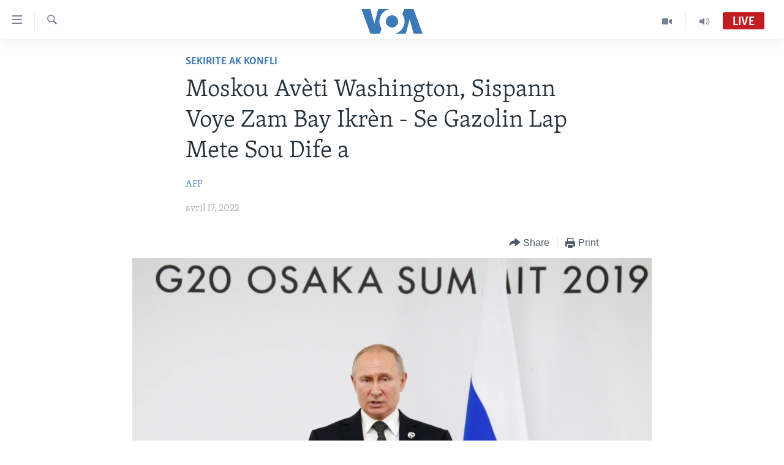

--- FILE ---
content_type: text/html; charset=utf-8
request_url: https://www.voanouvel.com/a/6533128.html
body_size: 9211
content:

<!DOCTYPE html>
<html lang="ht" dir="ltr" class="no-js">
<head>
<link href="/Content/responsive/VOA/cpe/VOA-cpe.css?&amp;av=0.0.0.0&amp;cb=307" rel="stylesheet"/>
<script src="https://tags.voanouvel.com/voa-pangea/prod/utag.sync.js"></script> <script type='text/javascript' src='https://www.youtube.com/iframe_api' async></script>
<script type="text/javascript">
//a general 'js' detection, must be on top level in <head>, due to CSS performance
document.documentElement.className = "js";
var cacheBuster = "307";
var appBaseUrl = "/";
var imgEnhancerBreakpoints = [0, 144, 256, 408, 650, 1023, 1597];
var isLoggingEnabled = false;
var isPreviewPage = false;
var isLivePreviewPage = false;
if (!isPreviewPage) {
window.RFE = window.RFE || {};
window.RFE.cacheEnabledByParam = window.location.href.indexOf('nocache=1') === -1;
const url = new URL(window.location.href);
const params = new URLSearchParams(url.search);
// Remove the 'nocache' parameter
params.delete('nocache');
// Update the URL without the 'nocache' parameter
url.search = params.toString();
window.history.replaceState(null, '', url.toString());
} else {
window.addEventListener('load', function() {
const links = window.document.links;
for (let i = 0; i < links.length; i++) {
links[i].href = '#';
links[i].target = '_self';
}
})
}
// Iframe & Embed detection
var embedProperties = {};
try {
// Reliable way to check if we are in an iframe.
var isIframe = window.self !== window.top;
embedProperties.is_iframe = isIframe;
if (!isIframe) {
embedProperties.embed_context = "main";
} else {
// We are in an iframe. Let's try to access the parent.
// This access will only fail with strict cross-origin (without document.domain).
var parentLocation = window.top.location;
// The access succeeded. Now we explicitly compare the hostname.
if (window.location.hostname === parentLocation.hostname) {
embedProperties.embed_context = "embed_self";
} else {
// Hostname is different (e.g. different subdomain with document.domain)
embedProperties.embed_context = "embed_cross";
}
// Since the access works, we can safely get the details.
embedProperties.url_parent = parentLocation.href;
embedProperties.title_parent = window.top.document.title;
}
} catch (err) {
// We are in an iframe, and an error occurred, probably due to cross-origin restrictions.
embedProperties.is_iframe = true;
embedProperties.embed_context = "embed_cross";
// We cannot access the properties of window.top.
// `document.referrer` can sometimes provide the URL of the parent page.
// It is not 100% reliable, but it is the best we can do in this situation.
embedProperties.url_parent = document.referrer || null;
embedProperties.title_parent = null; // We can't get to the title in a cross-origin scenario.
}
var pwaEnabled = false;
var swCacheDisabled;
</script>
<meta charset="utf-8" />
<title>Moskou Av&#232;ti Washington, Sispann Voye Zam Bay Ikr&#232;n - Se Gazolin Lap Mete Sou Dife a</title>
<meta name="description" content="Larisi voye yon plent f&#242;m&#232;l bay Etazini sem&#232;n sa pou li av&#232;ti gouv&#232;nman ameriken an sou &quot;konsekans kap genyen&quot; apre yo voye &#232;d milit&#232; bay Ikr&#232;n." />
<meta name="keywords" content="Amerik, Etazini, Azi, Ewòp, Sekirite ak konfli, Larisi, Ikrèn" />
<meta name="viewport" content="width=device-width, initial-scale=1.0" />
<meta http-equiv="X-UA-Compatible" content="IE=edge" />
<meta name="robots" content="max-image-preview:large"><meta property="fb:pages" content="456369387788614" />
<meta name="msvalidate.01" content="3286EE554B6F672A6F2E608C02343C0E" />
<link href="https://www.voanouvel.com/a/6533128.html" rel="canonical" />
<meta name="apple-mobile-web-app-title" content="VOA" />
<meta name="apple-mobile-web-app-status-bar-style" content="black" />
<meta name="apple-itunes-app" content="app-id=632618796, app-argument=//6533128.ltr" />
<meta content="Moskou Avèti Washington, Sispann Voye Zam Bay Ikrèn - Se Gazolin Lap Mete Sou Dife a" property="og:title" />
<meta content="Larisi voye yon plent fòmèl bay Etazini semèn sa pou li avèti gouvènman ameriken an sou &quot;konsekans kap genyen&quot; apre yo voye èd militè bay Ikrèn." property="og:description" />
<meta content="article" property="og:type" />
<meta content="https://www.voanouvel.com/a/6533128.html" property="og:url" />
<meta content="Lavwadlamerik" property="og:site_name" />
<meta content="https://www.facebook.com/VOA.KREYOL" property="article:publisher" />
<meta content="https://gdb.voanews.com/03a90000-0aff-0242-842c-08da1eff4e00_w1200_h630.jpg" property="og:image" />
<meta content="1200" property="og:image:width" />
<meta content="630" property="og:image:height" />
<meta content="741163256059497" property="fb:app_id" />
<meta content="AFP" name="Author" />
<meta content="summary_large_image" name="twitter:card" />
<meta content="@VOAKreyol" name="twitter:site" />
<meta content="https://gdb.voanews.com/03a90000-0aff-0242-842c-08da1eff4e00_w1200_h630.jpg" name="twitter:image" />
<meta content="Moskou Avèti Washington, Sispann Voye Zam Bay Ikrèn - Se Gazolin Lap Mete Sou Dife a" name="twitter:title" />
<meta content="Larisi voye yon plent fòmèl bay Etazini semèn sa pou li avèti gouvènman ameriken an sou &quot;konsekans kap genyen&quot; apre yo voye èd militè bay Ikrèn." name="twitter:description" />
<link rel="amphtml" href="https://www.voanouvel.com/amp/6533128.html" />
<script type="application/ld+json">{"articleSection":"Sekirite ak konfli","isAccessibleForFree":true,"headline":"Moskou Avèti Washington, Sispann Voye Zam Bay Ikrèn - Se Gazolin Lap Mete Sou Dife a","inLanguage":"cpe","keywords":"Amerik, Etazini, Azi, Ewòp, Sekirite ak konfli, Larisi, Ikrèn","author":{"@type":"Person","url":"https://www.voanouvel.com/author/afp/ibqvq","description":"","image":{"@type":"ImageObject","url":"https://gdb.voanews.com/d9b29a14-c838-47f3-bd12-d5a0e7995bec.png"},"name":"AFP"},"datePublished":"2022-04-17 16:17:35Z","dateModified":"2022-04-17 16:17:35Z","publisher":{"logo":{"width":512,"height":220,"@type":"ImageObject","url":"https://www.voanouvel.com/Content/responsive/VOA/cpe/img/logo.png"},"@type":"NewsMediaOrganization","url":"https://www.voanouvel.com","sameAs":["https://www.facebook.com/VOA.KREYOL/","https://twitter.com/voakreyol","https://www.youtube.com/user/voacreole","https://www.instagram.com/voakreyol/"],"name":"Lavwadlamerik","alternateName":""},"@context":"https://schema.org","@type":"NewsArticle","mainEntityOfPage":"https://www.voanouvel.com/a/6533128.html","url":"https://www.voanouvel.com/a/6533128.html","description":"Larisi voye yon plent fòmèl bay Etazini semèn sa pou li avèti gouvènman ameriken an sou \u0022konsekans kap genyen\u0022 apre yo voye èd militè bay Ikrèn.","image":{"width":1080,"height":608,"@type":"ImageObject","url":"https://gdb.voanews.com/03a90000-0aff-0242-842c-08da1eff4e00_w1080_h608.jpg"},"name":"Moskou Avèti Washington, Sispann Voye Zam Bay Ikrèn - Se Gazolin Lap Mete Sou Dife a"}</script>
<script src="/Scripts/responsive/infographics.b?v=dVbZ-Cza7s4UoO3BqYSZdbxQZVF4BOLP5EfYDs4kqEo1&amp;av=0.0.0.0&amp;cb=307"></script>
<script src="/Scripts/responsive/loader.b?v=C-JLefdHQ4ECvt5x4bMsJCTq2VRkcN8JUkP-IB-DzAI1&amp;av=0.0.0.0&amp;cb=307"></script>
<link rel="icon" type="image/svg+xml" href="/Content/responsive/VOA/img/webApp/favicon.svg" />
<link rel="alternate icon" href="/Content/responsive/VOA/img/webApp/favicon.ico" />
<link rel="apple-touch-icon" sizes="152x152" href="/Content/responsive/VOA/img/webApp/ico-152x152.png" />
<link rel="apple-touch-icon" sizes="144x144" href="/Content/responsive/VOA/img/webApp/ico-144x144.png" />
<link rel="apple-touch-icon" sizes="114x114" href="/Content/responsive/VOA/img/webApp/ico-114x114.png" />
<link rel="apple-touch-icon" sizes="72x72" href="/Content/responsive/VOA/img/webApp/ico-72x72.png" />
<link rel="apple-touch-icon-precomposed" href="/Content/responsive/VOA/img/webApp/ico-57x57.png" />
<link rel="icon" sizes="192x192" href="/Content/responsive/VOA/img/webApp/ico-192x192.png" />
<link rel="icon" sizes="128x128" href="/Content/responsive/VOA/img/webApp/ico-128x128.png" />
<meta name="msapplication-TileColor" content="#ffffff" />
<meta name="msapplication-TileImage" content="/Content/responsive/VOA/img/webApp/ico-144x144.png" />
<link rel="alternate" type="application/rss+xml" title="VOA - Top Stories [RSS]" href="/api/" />
<link rel="sitemap" type="application/rss+xml" href="/sitemap.xml" />
<script type="text/javascript">
var analyticsData = Object.assign(embedProperties, {url:"https://www.voanouvel.com/a/6533128.html",property_id:"459",article_uid:"6533128",page_title:"Moskou Avèti Washington, Sispann Voye Zam Bay Ikrèn - Se Gazolin Lap Mete Sou Dife a",page_type:"article",content_type:"article",subcontent_type:"article",last_modified:"2022-04-17 16:17:35Z",pub_datetime:"2022-04-17 16:17:35Z",section:"sekirite ak konfli",english_section:"securities-and-conflicts",byline:"AFP",categories:"amerik,etazini,asia,ewop,securities-and-conflicts,russia,ukraine",domain:"www.voanouvel.com",language:"Creole",language_service:"VOA Creole",platform:"web",copied:"no",copied_article:"",copied_title:"",runs_js:"Yes",cms_release:"8.45.0.0.307",enviro_type:"prod",slug:"",entity:"VOA",short_language_service:"CREO",platform_short:"W",page_name:"Moskou Avèti Washington, Sispann Voye Zam Bay Ikrèn - Se Gazolin Lap Mete Sou Dife a"});
// Push Analytics data as GTM message (without "event" attribute and before GTM initialization)
window.dataLayer = window.dataLayer || [];
window.dataLayer.push(analyticsData);
</script>
<script type="text/javascript" data-cookiecategory="analytics">
var gtmEventObject = {event: 'page_meta_ready'};window.dataLayer = window.dataLayer || [];window.dataLayer.push(gtmEventObject);
var renderGtm = "true";
if (renderGtm === "true") {
(function(w,d,s,l,i){w[l]=w[l]||[];w[l].push({'gtm.start':new Date().getTime(),event:'gtm.js'});var f=d.getElementsByTagName(s)[0],j=d.createElement(s),dl=l!='dataLayer'?'&l='+l:'';j.async=true;j.src='//www.googletagmanager.com/gtm.js?id='+i+dl;f.parentNode.insertBefore(j,f);})(window,document,'script','dataLayer','GTM-N8MP7P');
}
</script>
</head>
<body class=" nav-no-loaded cc_theme pg-article pg-article--single-column print-lay-article nojs-images ">
<noscript><iframe src="https://www.googletagmanager.com/ns.html?id=GTM-N8MP7P" height="0" width="0" style="display:none;visibility:hidden"></iframe></noscript> <script type="text/javascript" data-cookiecategory="analytics">
var gtmEventObject = {event: 'page_meta_ready'};window.dataLayer = window.dataLayer || [];window.dataLayer.push(gtmEventObject);
var renderGtm = "true";
if (renderGtm === "true") {
(function(w,d,s,l,i){w[l]=w[l]||[];w[l].push({'gtm.start':new Date().getTime(),event:'gtm.js'});var f=d.getElementsByTagName(s)[0],j=d.createElement(s),dl=l!='dataLayer'?'&l='+l:'';j.async=true;j.src='//www.googletagmanager.com/gtm.js?id='+i+dl;f.parentNode.insertBefore(j,f);})(window,document,'script','dataLayer','GTM-N8MP7P');
}
</script>
<!--Analytics tag js version start-->
<script type="text/javascript" data-cookiecategory="analytics">
var utag_data = Object.assign({}, analyticsData, {pub_year:"2022",pub_month:"04",pub_day:"17",pub_hour:"16",pub_weekday:"Sunday"});
if(typeof(TealiumTagFrom)==='function' && typeof(TealiumTagSearchKeyword)==='function') {
var utag_from=TealiumTagFrom();var utag_searchKeyword=TealiumTagSearchKeyword();
if(utag_searchKeyword!=null && utag_searchKeyword!=='' && utag_data["search_keyword"]==null) utag_data["search_keyword"]=utag_searchKeyword;if(utag_from!=null && utag_from!=='') utag_data["from"]=TealiumTagFrom();}
if(window.top!== window.self&&utag_data.page_type==="snippet"){utag_data.page_type = 'iframe';}
try{if(window.top!==window.self&&window.self.location.hostname===window.top.location.hostname){utag_data.platform = 'self-embed';utag_data.platform_short = 'se';}}catch(e){if(window.top!==window.self&&window.self.location.search.includes("platformType=self-embed")){utag_data.platform = 'cross-promo';utag_data.platform_short = 'cp';}}
(function(a,b,c,d){ a="https://tags.voanouvel.com/voa-pangea/prod/utag.js"; b=document;c="script";d=b.createElement(c);d.src=a;d.type="text/java"+c;d.async=true; a=b.getElementsByTagName(c)[0];a.parentNode.insertBefore(d,a); })();
</script>
<!--Analytics tag js version end-->
<!-- Analytics tag management NoScript -->
<noscript>
<img style="position: absolute; border: none;" src="https://ssc.voanouvel.com/b/ss/bbgprod,bbgentityvoa/1/G.4--NS/1730137897?pageName=voa%3acreo%3aw%3aarticle%3amoskou%20av%c3%a8ti%20washington%2c%20sispann%20voye%20zam%20bay%20ikr%c3%a8n%20-%20se%20gazolin%20lap%20mete%20sou%20dife%20a&amp;c6=moskou%20av%c3%a8ti%20washington%2c%20sispann%20voye%20zam%20bay%20ikr%c3%a8n%20-%20se%20gazolin%20lap%20mete%20sou%20dife%20a&amp;v36=8.45.0.0.307&amp;v6=D=c6&amp;g=https%3a%2f%2fwww.voanouvel.com%2fa%2f6533128.html&amp;c1=D=g&amp;v1=D=g&amp;events=event1,event52&amp;c16=voa%20creole&amp;v16=D=c16&amp;c5=securities-and-conflicts&amp;v5=D=c5&amp;ch=sekirite%20ak%20konfli&amp;c15=creole&amp;v15=D=c15&amp;c4=article&amp;v4=D=c4&amp;c14=6533128&amp;v14=D=c14&amp;v20=no&amp;c17=web&amp;v17=D=c17&amp;mcorgid=518abc7455e462b97f000101%40adobeorg&amp;server=www.voanouvel.com&amp;pageType=D=c4&amp;ns=bbg&amp;v29=D=server&amp;v25=voa&amp;v30=459&amp;v105=D=User-Agent " alt="analytics" width="1" height="1" /></noscript>
<!-- End of Analytics tag management NoScript -->
<!--*** Accessibility links - For ScreenReaders only ***-->
<section>
<div class="sr-only">
<h2>Accessibility links</h2>
<ul>
<li><a href="#content" data-disable-smooth-scroll="1">Skip to main content</a></li>
<li><a href="#navigation" data-disable-smooth-scroll="1">Skip to main Navigation</a></li>
<li><a href="#txtHeaderSearch" data-disable-smooth-scroll="1">Skip to Search</a></li>
</ul>
</div>
</section>
<div dir="ltr">
<div id="page">
<aside>
<div class="c-lightbox overlay-modal">
<div class="c-lightbox__intro">
<h2 class="c-lightbox__intro-title"></h2>
<button class="btn btn--rounded c-lightbox__btn c-lightbox__intro-next" title="Swivan">
<span class="ico ico--rounded ico-chevron-forward"></span>
<span class="sr-only">Swivan</span>
</button>
</div>
<div class="c-lightbox__nav">
<button class="btn btn--rounded c-lightbox__btn c-lightbox__btn--close" title="F&#232;men">
<span class="ico ico--rounded ico-close"></span>
<span class="sr-only">F&#232;men</span>
</button>
<button class="btn btn--rounded c-lightbox__btn c-lightbox__btn--prev" title="Anvan">
<span class="ico ico--rounded ico-chevron-backward"></span>
<span class="sr-only">Anvan</span>
</button>
<button class="btn btn--rounded c-lightbox__btn c-lightbox__btn--next" title="Swivan">
<span class="ico ico--rounded ico-chevron-forward"></span>
<span class="sr-only">Swivan</span>
</button>
</div>
<div class="c-lightbox__content-wrap">
<figure class="c-lightbox__content">
<span class="c-spinner c-spinner--lightbox">
<img src="/Content/responsive/img/player-spinner.png"
alt="please wait"
title="please wait" />
</span>
<div class="c-lightbox__img">
<div class="thumb">
<img src="" alt="" />
</div>
</div>
<figcaption>
<div class="c-lightbox__info c-lightbox__info--foot">
<span class="c-lightbox__counter"></span>
<span class="caption c-lightbox__caption"></span>
</div>
</figcaption>
</figure>
</div>
<div class="hidden">
<div class="content-advisory__box content-advisory__box--lightbox">
<span class="content-advisory__box-text">This image contains sensitive content which some people may find offensive or disturbing.</span>
<button class="btn btn--transparent content-advisory__box-btn m-t-md" value="text" type="button">
<span class="btn__text">
Click to reveal
</span>
</button>
</div>
</div>
</div>
<div class="print-dialogue">
<div class="container">
<h3 class="print-dialogue__title section-head">Print Options:</h3>
<div class="print-dialogue__opts">
<ul class="print-dialogue__opt-group">
<li class="form__group form__group--checkbox">
<input class="form__check " id="checkboxImages" name="checkboxImages" type="checkbox" checked="checked" />
<label for="checkboxImages" class="form__label m-t-md">Images</label>
</li>
<li class="form__group form__group--checkbox">
<input class="form__check " id="checkboxMultimedia" name="checkboxMultimedia" type="checkbox" checked="checked" />
<label for="checkboxMultimedia" class="form__label m-t-md">Multimedia</label>
</li>
</ul>
<ul class="print-dialogue__opt-group">
<li class="form__group form__group--checkbox">
<input class="form__check " id="checkboxEmbedded" name="checkboxEmbedded" type="checkbox" checked="checked" />
<label for="checkboxEmbedded" class="form__label m-t-md">Embedded Content</label>
</li>
<li class="form__group form__group--checkbox">
<input class="form__check " id="checkboxComments" name="checkboxComments" type="checkbox" />
<label for="checkboxComments" class="form__label m-t-md">Comments</label>
</li>
</ul>
</div>
<div class="print-dialogue__buttons">
<button class="btn btn--secondary close-button" type="button" title="anile">
<span class="btn__text ">anile</span>
</button>
<button class="btn btn-cust-print m-l-sm" type="button" title="Print">
<span class="btn__text ">Print</span>
</button>
</div>
</div>
</div>
<div class="ctc-message pos-fix">
<div class="ctc-message__inner">Link has been copied to clipboard</div>
</div>
</aside>
<div class="hdr-20 hdr-20--big">
<div class="hdr-20__inner">
<div class="hdr-20__max pos-rel">
<div class="hdr-20__side hdr-20__side--primary d-flex">
<label data-for="main-menu-ctrl" data-switcher-trigger="true" data-switch-target="main-menu-ctrl" class="burger hdr-trigger pos-rel trans-trigger" data-trans-evt="click" data-trans-id="menu">
<span class="ico ico-close hdr-trigger__ico hdr-trigger__ico--close burger__ico burger__ico--close"></span>
<span class="ico ico-menu hdr-trigger__ico hdr-trigger__ico--open burger__ico burger__ico--open"></span>
</label>
<div class="menu-pnl pos-fix trans-target" data-switch-target="main-menu-ctrl" data-trans-id="menu">
<div class="menu-pnl__inner">
<nav class="main-nav menu-pnl__item menu-pnl__item--first">
<ul class="main-nav__list accordeon" data-analytics-tales="false" data-promo-name="link" data-location-name="nav,secnav">
<li class="main-nav__item">
<a class="main-nav__item-name main-nav__item-name--link" href="/p/6830.html" title="Ayiti" data-item-name="haiti-news" >Ayiti</a>
</li>
<li class="main-nav__item">
<a class="main-nav__item-name main-nav__item-name--link" href="/p/6831.html" title="L&#232;zetazini" data-item-name="us-news" >L&#232;zetazini</a>
</li>
<li class="main-nav__item">
<a class="main-nav__item-name main-nav__item-name--link" href="/z/332" title="Amerik Latin" data-item-name="amerik" >Amerik Latin</a>
</li>
<li class="main-nav__item">
<a class="main-nav__item-name main-nav__item-name--link" href="/p/6838.html" title="Ent&#232;nasyonal" data-item-name="international-news" >Ent&#232;nasyonal</a>
</li>
<li class="main-nav__item">
<a class="main-nav__item-name main-nav__item-name--link" href="/z/581" title="Video" data-item-name="videos" >Video</a>
</li>
<li class="main-nav__item">
<a class="main-nav__item-name main-nav__item-name--link" href="/FlashpointIkren" title="Flashpoint Ikr&#232;n" data-item-name="flashipoint2" >Flashpoint Ikr&#232;n</a>
</li>
</ul>
</nav>
<div class="menu-pnl__item">
<a href="https://learningenglish.voanews.com/" class="menu-pnl__item-link" alt="Learning English">Learning English</a>
</div>
<div class="menu-pnl__item menu-pnl__item--social">
<h5 class="menu-pnl__sub-head">Suiv nou</h5>
<a href="https://www.facebook.com/VOA.KREYOL/" title="Suiv nou sou Facebook" data-analytics-text="follow_on_facebook" class="btn btn--rounded btn--social-inverted menu-pnl__btn js-social-btn btn-facebook" target="_blank" rel="noopener">
<span class="ico ico-facebook-alt ico--rounded"></span>
</a>
<a href="https://twitter.com/voakreyol" title="Suiv nou sou Twitter" data-analytics-text="follow_on_twitter" class="btn btn--rounded btn--social-inverted menu-pnl__btn js-social-btn btn-twitter" target="_blank" rel="noopener">
<span class="ico ico-twitter ico--rounded"></span>
</a>
<a href="https://www.youtube.com/user/voacreole" title="Suiv nou sou Youtube" data-analytics-text="follow_on_youtube" class="btn btn--rounded btn--social-inverted menu-pnl__btn js-social-btn btn-youtube" target="_blank" rel="noopener">
<span class="ico ico-youtube ico--rounded"></span>
</a>
<a href="https://www.instagram.com/voakreyol/" title="Follow us on Instagram" data-analytics-text="follow_on_instagram" class="btn btn--rounded btn--social-inverted menu-pnl__btn js-social-btn btn-instagram" target="_blank" rel="noopener">
<span class="ico ico-instagram ico--rounded"></span>
</a>
</div>
<div class="menu-pnl__item">
<a href="/navigation/allsites" class="menu-pnl__item-link">
<span class="ico ico-languages "></span>
Languages
</a>
</div>
</div>
</div>
<label data-for="top-search-ctrl" data-switcher-trigger="true" data-switch-target="top-search-ctrl" class="top-srch-trigger hdr-trigger">
<span class="ico ico-close hdr-trigger__ico hdr-trigger__ico--close top-srch-trigger__ico top-srch-trigger__ico--close"></span>
<span class="ico ico-search hdr-trigger__ico hdr-trigger__ico--open top-srch-trigger__ico top-srch-trigger__ico--open"></span>
</label>
<div class="srch-top srch-top--in-header" data-switch-target="top-search-ctrl">
<div class="container">
<form action="/s" class="srch-top__form srch-top__form--in-header" id="form-topSearchHeader" method="get" role="search"><label for="txtHeaderSearch" class="sr-only">Ch&#232;che</label>
<input type="text" id="txtHeaderSearch" name="k" placeholder="Chache t&#232;ks la" accesskey="s" value="" class="srch-top__input analyticstag-event" onkeydown="if (event.keyCode === 13) { FireAnalyticsTagEventOnSearch('search', $dom.get('#txtHeaderSearch')[0].value) }" />
<button title="Ch&#232;che" type="submit" class="btn btn--top-srch analyticstag-event" onclick="FireAnalyticsTagEventOnSearch('search', $dom.get('#txtHeaderSearch')[0].value) ">
<span class="ico ico-search"></span>
</button></form>
</div>
</div>
<a href="/" class="main-logo-link">
<img src="/Content/responsive/VOA/cpe/img/logo-compact.svg" class="main-logo main-logo--comp" alt="site logo">
<img src="/Content/responsive/VOA/cpe/img/logo.svg" class="main-logo main-logo--big" alt="site logo">
</a>
</div>
<div class="hdr-20__side hdr-20__side--secondary d-flex">
<a href="/programs/radio" title="Audio" class="hdr-20__secondary-item" data-item-name="audio">
<span class="ico ico-audio hdr-20__secondary-icon"></span>
</a>
<a href="/programs/tv" title="Video" class="hdr-20__secondary-item" data-item-name="video">
<span class="ico ico-video hdr-20__secondary-icon"></span>
</a>
<a href="/s" title="Ch&#232;che" class="hdr-20__secondary-item hdr-20__secondary-item--search" data-item-name="search">
<span class="ico ico-search hdr-20__secondary-icon hdr-20__secondary-icon--search"></span>
</a>
<div class="hdr-20__secondary-item live-b-drop">
<div class="live-b-drop__off">
<a href="/live/audio/47" class="live-b-drop__link" title="Live" data-item-name="live">
<span class="badge badge--live-btn badge--live">
Live
</span>
</a>
</div>
<div class="live-b-drop__on hidden">
<label data-for="live-ctrl" data-switcher-trigger="true" data-switch-target="live-ctrl" class="live-b-drop__label pos-rel">
<span class="badge badge--live badge--live-btn">
Live
</span>
<span class="ico ico-close live-b-drop__label-ico live-b-drop__label-ico--close"></span>
</label>
<div class="live-b-drop__panel" id="targetLivePanelDiv" data-switch-target="live-ctrl"></div>
</div>
</div>
<div class="srch-bottom">
<form action="/s" class="srch-bottom__form d-flex" id="form-bottomSearch" method="get" role="search"><label for="txtSearch" class="sr-only">Ch&#232;che</label>
<input type="search" id="txtSearch" name="k" placeholder="Chache t&#232;ks la" accesskey="s" value="" class="srch-bottom__input analyticstag-event" onkeydown="if (event.keyCode === 13) { FireAnalyticsTagEventOnSearch('search', $dom.get('#txtSearch')[0].value) }" />
<button title="Ch&#232;che" type="submit" class="btn btn--bottom-srch analyticstag-event" onclick="FireAnalyticsTagEventOnSearch('search', $dom.get('#txtSearch')[0].value) ">
<span class="ico ico-search"></span>
</button></form>
</div>
</div>
<img src="/Content/responsive/VOA/cpe/img/logo-print.gif" class="logo-print" loading="lazy" alt="site logo">
<img src="/Content/responsive/VOA/cpe/img/logo-print_color.png" class="logo-print logo-print--color" loading="lazy" alt="site logo">
</div>
</div>
</div>
<script>
if (document.body.className.indexOf('pg-home') > -1) {
var nav2In = document.querySelector('.hdr-20__inner');
var nav2Sec = document.querySelector('.hdr-20__side--secondary');
var secStyle = window.getComputedStyle(nav2Sec);
if (nav2In && window.pageYOffset < 150 && secStyle['position'] !== 'fixed') {
nav2In.classList.add('hdr-20__inner--big')
}
}
</script>
<div class="c-hlights c-hlights--breaking c-hlights--no-item" data-hlight-display="mobile,desktop">
<div class="c-hlights__wrap container p-0">
<div class="c-hlights__nav">
<a role="button" href="#" title="Anvan">
<span class="ico ico-chevron-backward m-0"></span>
<span class="sr-only">Anvan</span>
</a>
<a role="button" href="#" title="Swivan">
<span class="ico ico-chevron-forward m-0"></span>
<span class="sr-only">Swivan</span>
</a>
</div>
<span class="c-hlights__label">
<span class="">Breaking News</span>
<span class="switcher-trigger">
<label data-for="more-less-1" data-switcher-trigger="true" class="switcher-trigger__label switcher-trigger__label--more p-b-0" title="Montre plis">
<span class="ico ico-chevron-down"></span>
</label>
<label data-for="more-less-1" data-switcher-trigger="true" class="switcher-trigger__label switcher-trigger__label--less p-b-0" title="Show less">
<span class="ico ico-chevron-up"></span>
</label>
</span>
</span>
<ul class="c-hlights__items switcher-target" data-switch-target="more-less-1">
</ul>
</div>
</div> <div id="content">
<main class="container">
<div class="hdr-container">
<div class="row">
<div class="col-xs-12 col-sm-12 col-md-10 col-md-offset-1">
<div class="row">
<div class="col-category col-xs-12 col-md-8 col-md-offset-2"> <div class="category js-category">
<a class="" href="/z/6854">Sekirite ak konfli</a> </div>
</div><div class="col-title col-xs-12 col-md-8 col-md-offset-2"> <h1 class="title pg-title">
Moskou Av&#232;ti Washington, Sispann Voye Zam Bay Ikr&#232;n - Se Gazolin Lap Mete Sou Dife a
</h1>
</div><div class="col-publishing-details col-xs-12 col-md-8 col-md-offset-2"> <div class="publishing-details ">
<div class="links">
<ul class="links__list">
<li class="links__item">
<a class="links__item-link" href="/author/afp/ibqvq" title="AFP">AFP</a>
</li>
</ul>
</div>
<div class="published">
<span class="date" >
<time pubdate="pubdate" datetime="2022-04-17T12:17:35-05:00">
avril 17, 2022
</time>
</span>
</div>
</div>
</div><div class="col-xs-12 col-md-8 col-md-offset-2"> <div class="col-article-tools pos-rel article-share">
<div class="col-article-tools__end">
<div class="share--box">
<div class="sticky-share-container" style="display:none">
<div class="container">
<a href="https://www.voanouvel.com" id="logo-sticky-share">&nbsp;</a>
<div class="pg-title pg-title--sticky-share">
Moskou Av&#232;ti Washington, Sispann Voye Zam Bay Ikr&#232;n - Se Gazolin Lap Mete Sou Dife a
</div>
<div class="sticked-nav-actions">
<!--This part is for sticky navigation display-->
<p class="buttons link-content-sharing p-0 ">
<button class="btn btn--link btn-content-sharing p-t-0 " id="btnContentSharing" value="text" role="Button" type="" title="More options">
<span class="ico ico-share ico--l"></span>
<span class="btn__text ">
Share
</span>
</button>
</p>
<aside class="content-sharing js-content-sharing js-content-sharing--apply-sticky content-sharing--sticky"
role="complementary"
data-share-url="https://www.voanouvel.com/a/6533128.html" data-share-title="Moskou Av&#232;ti Washington, Sispann Voye Zam Bay Ikr&#232;n - Se Gazolin Lap Mete Sou Dife a" data-share-text="Larisi voye yon plent f&#242;m&#232;l bay Etazini sem&#232;n sa pou li av&#232;ti gouv&#232;nman ameriken an sou &quot;konsekans kap genyen&quot; apre yo voye &#232;d milit&#232; bay Ikr&#232;n.">
<div class="content-sharing__popover">
<h6 class="content-sharing__title">Share</h6>
<button href="#close" id="btnCloseSharing" class="btn btn--text-like content-sharing__close-btn">
<span class="ico ico-close ico--l"></span>
</button>
<ul class="content-sharing__list">
<li class="content-sharing__item">
<div class="ctc ">
<input type="text" class="ctc__input" readonly="readonly">
<a href="" js-href="https://www.voanouvel.com/a/6533128.html" class="content-sharing__link ctc__button">
<span class="ico ico-copy-link ico--rounded ico--s"></span>
<span class="content-sharing__link-text">Copy link</span>
</a>
</div>
</li>
<li class="content-sharing__item">
<a href="https://facebook.com/sharer.php?u=https%3a%2f%2fwww.voanouvel.com%2fa%2f6533128.html"
data-analytics-text="share_on_facebook"
title="Facebook" target="_blank"
class="content-sharing__link js-social-btn">
<span class="ico ico-facebook ico--rounded ico--s"></span>
<span class="content-sharing__link-text">Facebook</span>
</a>
</li>
<li class="content-sharing__item">
<a href="https://twitter.com/share?url=https%3a%2f%2fwww.voanouvel.com%2fa%2f6533128.html&amp;text=Moskou+Av%c3%a8ti+Washington%2c+Sispann+Voye+Zam+Bay+Ikr%c3%a8n+-+Se+Gazolin+Lap+Mete+Sou+Dife+a"
data-analytics-text="share_on_twitter"
title="Twitter" target="_blank"
class="content-sharing__link js-social-btn">
<span class="ico ico-twitter ico--rounded ico--s"></span>
<span class="content-sharing__link-text">Twitter</span>
</a>
</li>
<li class="content-sharing__item">
<a href="mailto:?body=https%3a%2f%2fwww.voanouvel.com%2fa%2f6533128.html&amp;subject=Moskou Av&#232;ti Washington, Sispann Voye Zam Bay Ikr&#232;n - Se Gazolin Lap Mete Sou Dife a"
title="Email"
class="content-sharing__link ">
<span class="ico ico-email ico--rounded ico--s"></span>
<span class="content-sharing__link-text">Email</span>
</a>
</li>
</ul>
</div>
</aside>
</div>
</div>
</div>
<div class="links">
<p class="buttons link-content-sharing p-0 ">
<button class="btn btn--link btn-content-sharing p-t-0 " id="btnContentSharing" value="text" role="Button" type="" title="More options">
<span class="ico ico-share ico--l"></span>
<span class="btn__text ">
Share
</span>
</button>
</p>
<aside class="content-sharing js-content-sharing " role="complementary"
data-share-url="https://www.voanouvel.com/a/6533128.html" data-share-title="Moskou Av&#232;ti Washington, Sispann Voye Zam Bay Ikr&#232;n - Se Gazolin Lap Mete Sou Dife a" data-share-text="Larisi voye yon plent f&#242;m&#232;l bay Etazini sem&#232;n sa pou li av&#232;ti gouv&#232;nman ameriken an sou &quot;konsekans kap genyen&quot; apre yo voye &#232;d milit&#232; bay Ikr&#232;n.">
<div class="content-sharing__popover">
<h6 class="content-sharing__title">Share</h6>
<button href="#close" id="btnCloseSharing" class="btn btn--text-like content-sharing__close-btn">
<span class="ico ico-close ico--l"></span>
</button>
<ul class="content-sharing__list">
<li class="content-sharing__item">
<div class="ctc ">
<input type="text" class="ctc__input" readonly="readonly">
<a href="" js-href="https://www.voanouvel.com/a/6533128.html" class="content-sharing__link ctc__button">
<span class="ico ico-copy-link ico--rounded ico--l"></span>
<span class="content-sharing__link-text">Copy link</span>
</a>
</div>
</li>
<li class="content-sharing__item">
<a href="https://facebook.com/sharer.php?u=https%3a%2f%2fwww.voanouvel.com%2fa%2f6533128.html"
data-analytics-text="share_on_facebook"
title="Facebook" target="_blank"
class="content-sharing__link js-social-btn">
<span class="ico ico-facebook ico--rounded ico--l"></span>
<span class="content-sharing__link-text">Facebook</span>
</a>
</li>
<li class="content-sharing__item">
<a href="https://twitter.com/share?url=https%3a%2f%2fwww.voanouvel.com%2fa%2f6533128.html&amp;text=Moskou+Av%c3%a8ti+Washington%2c+Sispann+Voye+Zam+Bay+Ikr%c3%a8n+-+Se+Gazolin+Lap+Mete+Sou+Dife+a"
data-analytics-text="share_on_twitter"
title="Twitter" target="_blank"
class="content-sharing__link js-social-btn">
<span class="ico ico-twitter ico--rounded ico--l"></span>
<span class="content-sharing__link-text">Twitter</span>
</a>
</li>
<li class="content-sharing__item">
<a href="mailto:?body=https%3a%2f%2fwww.voanouvel.com%2fa%2f6533128.html&amp;subject=Moskou Av&#232;ti Washington, Sispann Voye Zam Bay Ikr&#232;n - Se Gazolin Lap Mete Sou Dife a"
title="Email"
class="content-sharing__link ">
<span class="ico ico-email ico--rounded ico--l"></span>
<span class="content-sharing__link-text">Email</span>
</a>
</li>
</ul>
</div>
</aside>
<p class="link-print hidden-xs buttons p-0">
<button class="btn btn--link btn-print p-t-0" onclick="if (typeof FireAnalyticsTagEvent === 'function') {FireAnalyticsTagEvent({ on_page_event: 'print_story' });}return false" title="(CTRL+P)">
<span class="ico ico-print"></span>
<span class="btn__text">Print</span>
</button>
</p>
</div>
</div>
</div>
</div>
</div><div class="col-multimedia col-xs-12 col-md-10 col-md-offset-1"> <div class="cover-media">
<figure class="media-image js-media-expand">
<div class="img-wrap">
<div class="thumb thumb16_9">
<img src="https://gdb.voanews.com/03a90000-0aff-0242-842c-08da1eff4e00_w250_r1_s.jpg" alt="El presidente ruso, Vladimir Putin, habla con los medios de comunicaci&#243;n en la cumbre del G-20 en Osaka, oeste de Jap&#243;n." />
</div>
</div>
<figcaption>
<span class="caption">El presidente ruso, Vladimir Putin, habla con los medios de comunicaci&#243;n en la cumbre del G-20 en Osaka, oeste de Jap&#243;n.</span>
</figcaption>
</figure>
</div>
</div>
</div>
</div>
</div>
</div>
<div class="body-container">
<div class="row">
<div class="col-xs-12 col-sm-12 col-md-10 col-md-offset-1">
<div class="row">
<div class="col-xs-12 col-sm-12 col-md-8 col-lg-8 col-md-offset-2">
<div class="intro intro--bold" >
<p >Larisi voye yon plent f&#242;m&#232;l bay Etazini sem&#232;n sa pou li av&#232;ti gouv&#232;nman ameriken an sou &quot;konsekans kap genyen&quot; apre yo voye &#232;d milit&#232; bay Ikr&#232;n.</p>
</div>
<div id="article-content" class="content-floated-wrap fb-quotable">
<div class="wsw">
<p>Dapre nòt diplomatik sa a, Moskou avèti Lèzetazini ak Òganizasyon Trete Atlantik Nò a sou zam yap voye nan Ikrèn. Yo jije ke ekipman militè sa yo ap mete &quot;gaz sou dife a&quot; epi sa ka pwovoke &quot;konsekans enprevizi,&quot; dapre sa Washington Post rapòte.</p>
</div>
<div class="footer-toolbar">
<div class="share--box">
<div class="sticky-share-container" style="display:none">
<div class="container">
<a href="https://www.voanouvel.com" id="logo-sticky-share">&nbsp;</a>
<div class="pg-title pg-title--sticky-share">
Moskou Av&#232;ti Washington, Sispann Voye Zam Bay Ikr&#232;n - Se Gazolin Lap Mete Sou Dife a
</div>
<div class="sticked-nav-actions">
<!--This part is for sticky navigation display-->
<p class="buttons link-content-sharing p-0 ">
<button class="btn btn--link btn-content-sharing p-t-0 " id="btnContentSharing" value="text" role="Button" type="" title="More options">
<span class="ico ico-share ico--l"></span>
<span class="btn__text ">
Share
</span>
</button>
</p>
<aside class="content-sharing js-content-sharing js-content-sharing--apply-sticky content-sharing--sticky"
role="complementary"
data-share-url="https://www.voanouvel.com/a/6533128.html" data-share-title="Moskou Av&#232;ti Washington, Sispann Voye Zam Bay Ikr&#232;n - Se Gazolin Lap Mete Sou Dife a" data-share-text="Larisi voye yon plent f&#242;m&#232;l bay Etazini sem&#232;n sa pou li av&#232;ti gouv&#232;nman ameriken an sou &quot;konsekans kap genyen&quot; apre yo voye &#232;d milit&#232; bay Ikr&#232;n.">
<div class="content-sharing__popover">
<h6 class="content-sharing__title">Share</h6>
<button href="#close" id="btnCloseSharing" class="btn btn--text-like content-sharing__close-btn">
<span class="ico ico-close ico--l"></span>
</button>
<ul class="content-sharing__list">
<li class="content-sharing__item">
<div class="ctc ">
<input type="text" class="ctc__input" readonly="readonly">
<a href="" js-href="https://www.voanouvel.com/a/6533128.html" class="content-sharing__link ctc__button">
<span class="ico ico-copy-link ico--rounded ico--s"></span>
<span class="content-sharing__link-text">Copy link</span>
</a>
</div>
</li>
<li class="content-sharing__item">
<a href="https://facebook.com/sharer.php?u=https%3a%2f%2fwww.voanouvel.com%2fa%2f6533128.html"
data-analytics-text="share_on_facebook"
title="Facebook" target="_blank"
class="content-sharing__link js-social-btn">
<span class="ico ico-facebook ico--rounded ico--s"></span>
<span class="content-sharing__link-text">Facebook</span>
</a>
</li>
<li class="content-sharing__item">
<a href="https://twitter.com/share?url=https%3a%2f%2fwww.voanouvel.com%2fa%2f6533128.html&amp;text=Moskou+Av%c3%a8ti+Washington%2c+Sispann+Voye+Zam+Bay+Ikr%c3%a8n+-+Se+Gazolin+Lap+Mete+Sou+Dife+a"
data-analytics-text="share_on_twitter"
title="Twitter" target="_blank"
class="content-sharing__link js-social-btn">
<span class="ico ico-twitter ico--rounded ico--s"></span>
<span class="content-sharing__link-text">Twitter</span>
</a>
</li>
<li class="content-sharing__item">
<a href="mailto:?body=https%3a%2f%2fwww.voanouvel.com%2fa%2f6533128.html&amp;subject=Moskou Av&#232;ti Washington, Sispann Voye Zam Bay Ikr&#232;n - Se Gazolin Lap Mete Sou Dife a"
title="Email"
class="content-sharing__link ">
<span class="ico ico-email ico--rounded ico--s"></span>
<span class="content-sharing__link-text">Email</span>
</a>
</li>
</ul>
</div>
</aside>
</div>
</div>
</div>
<div class="links">
<p class="buttons link-content-sharing p-0 ">
<button class="btn btn--link btn-content-sharing p-t-0 " id="btnContentSharing" value="text" role="Button" type="" title="More options">
<span class="ico ico-share ico--l"></span>
<span class="btn__text ">
Share
</span>
</button>
</p>
<aside class="content-sharing js-content-sharing " role="complementary"
data-share-url="https://www.voanouvel.com/a/6533128.html" data-share-title="Moskou Av&#232;ti Washington, Sispann Voye Zam Bay Ikr&#232;n - Se Gazolin Lap Mete Sou Dife a" data-share-text="Larisi voye yon plent f&#242;m&#232;l bay Etazini sem&#232;n sa pou li av&#232;ti gouv&#232;nman ameriken an sou &quot;konsekans kap genyen&quot; apre yo voye &#232;d milit&#232; bay Ikr&#232;n.">
<div class="content-sharing__popover">
<h6 class="content-sharing__title">Share</h6>
<button href="#close" id="btnCloseSharing" class="btn btn--text-like content-sharing__close-btn">
<span class="ico ico-close ico--l"></span>
</button>
<ul class="content-sharing__list">
<li class="content-sharing__item">
<div class="ctc ">
<input type="text" class="ctc__input" readonly="readonly">
<a href="" js-href="https://www.voanouvel.com/a/6533128.html" class="content-sharing__link ctc__button">
<span class="ico ico-copy-link ico--rounded ico--l"></span>
<span class="content-sharing__link-text">Copy link</span>
</a>
</div>
</li>
<li class="content-sharing__item">
<a href="https://facebook.com/sharer.php?u=https%3a%2f%2fwww.voanouvel.com%2fa%2f6533128.html"
data-analytics-text="share_on_facebook"
title="Facebook" target="_blank"
class="content-sharing__link js-social-btn">
<span class="ico ico-facebook ico--rounded ico--l"></span>
<span class="content-sharing__link-text">Facebook</span>
</a>
</li>
<li class="content-sharing__item">
<a href="https://twitter.com/share?url=https%3a%2f%2fwww.voanouvel.com%2fa%2f6533128.html&amp;text=Moskou+Av%c3%a8ti+Washington%2c+Sispann+Voye+Zam+Bay+Ikr%c3%a8n+-+Se+Gazolin+Lap+Mete+Sou+Dife+a"
data-analytics-text="share_on_twitter"
title="Twitter" target="_blank"
class="content-sharing__link js-social-btn">
<span class="ico ico-twitter ico--rounded ico--l"></span>
<span class="content-sharing__link-text">Twitter</span>
</a>
</li>
<li class="content-sharing__item">
<a href="mailto:?body=https%3a%2f%2fwww.voanouvel.com%2fa%2f6533128.html&amp;subject=Moskou Av&#232;ti Washington, Sispann Voye Zam Bay Ikr&#232;n - Se Gazolin Lap Mete Sou Dife a"
title="Email"
class="content-sharing__link ">
<span class="ico ico-email ico--rounded ico--l"></span>
<span class="content-sharing__link-text">Email</span>
</a>
</li>
</ul>
</div>
</aside>
<p class="link-print hidden-xs buttons p-0">
<button class="btn btn--link btn-print p-t-0" onclick="if (typeof FireAnalyticsTagEvent === 'function') {FireAnalyticsTagEvent({ on_page_event: 'print_story' });}return false" title="(CTRL+P)">
<span class="ico ico-print"></span>
<span class="btn__text">Print</span>
</button>
</p>
</div>
</div>
</div>
<ul>
<li>
<div class="c-author c-author--hlight">
<div class="media-block">
<a href="/author/afp/ibqvq" class="img-wrap img-wrap--xs img-wrap--float img-wrap--t-spac">
<div class="thumb thumb1_1 rounded">
<noscript class="nojs-img">
<img src="https://gdb.voanews.com/d9b29a14-c838-47f3-bd12-d5a0e7995bec_w100_r5.png" alt="16x9 Image" class="avatar" />
</noscript>
<img alt="16x9 Image" class="avatar" data-src="https://gdb.voanews.com/d9b29a14-c838-47f3-bd12-d5a0e7995bec_w66_r5.png" src="" />
</div>
</a>
<div class="c-author__content">
<h4 class="media-block__title media-block__title--author">
<a href="/author/afp/ibqvq">AFP</a>
</h4>
<div class="c-author__btns m-t-md">
<a class="btn btn-rss btn--social" href="/api/aibqvql-vomx-tpemvpvo" title="Subscribe">
<span class="ico ico-rss"></span>
<span class="btn__text">Subscribe</span>
</a>
</div>
</div>
</div>
</div>
</li>
</ul>
<div class="m-t-sm"> <div class="media-block-wrap">
<h2 class="section-head">Related</h2>
<div class="row">
<ul>
<li class="col-xs-12 col-sm-6 col-md-12 col-lg-12 mb-grid">
<div class="media-block ">
<div class="media-block__content">
<a href="/a/6533097.html">
<h4 class="media-block__title media-block__title--size-4" title="La Risi Rapatriye Plizy&#232; Diplomat ke Lafrans Mete Dey&#242; ">
La Risi Rapatriye Plizy&#232; Diplomat ke Lafrans Mete Dey&#242;
</h4>
</a>
</div>
</div>
</li>
</ul>
</div>
</div>
</div>
</div>
</div>
</div>
</div>
</div>
</div>
</main>
</div>
<footer role="contentinfo">
<div id="foot" class="foot">
<div class="container">
<div class="foot-nav collapsed" id="foot-nav">
<div class="menu">
<ul class="items">
<li class="socials block-socials">
<span class="handler" id="socials-handler">
Suiv nou
</span>
<div class="inner">
<ul class="subitems follow">
<li>
<a href="https://www.facebook.com/VOA.KREYOL/" title="Suiv nou sou Facebook" data-analytics-text="follow_on_facebook" class="btn btn--rounded js-social-btn btn-facebook" target="_blank" rel="noopener">
<span class="ico ico-facebook-alt ico--rounded"></span>
</a>
</li>
<li>
<a href="https://twitter.com/voakreyol" title="Suiv nou sou Twitter" data-analytics-text="follow_on_twitter" class="btn btn--rounded js-social-btn btn-twitter" target="_blank" rel="noopener">
<span class="ico ico-twitter ico--rounded"></span>
</a>
</li>
<li>
<a href="https://www.youtube.com/user/voacreole" title="Suiv nou sou Youtube" data-analytics-text="follow_on_youtube" class="btn btn--rounded js-social-btn btn-youtube" target="_blank" rel="noopener">
<span class="ico ico-youtube ico--rounded"></span>
</a>
</li>
<li>
<a href="/rssfeeds" title="RSS" data-analytics-text="follow_on_rss" class="btn btn--rounded js-social-btn btn-rss" >
<span class="ico ico-rss ico--rounded"></span>
</a>
</li>
<li>
<a href="/podcasts" title="Podcast" data-analytics-text="follow_on_podcast" class="btn btn--rounded js-social-btn btn-podcast" >
<span class="ico ico-podcast ico--rounded"></span>
</a>
</li>
<li>
<a href="/subscribe.html" title="Subscribe" data-analytics-text="follow_on_subscribe" class="btn btn--rounded js-social-btn btn-email" >
<span class="ico ico-email ico--rounded"></span>
</a>
</li>
<li>
<a href="https://www.instagram.com/voakreyol/" title="Follow us on Instagram" data-analytics-text="follow_on_instagram" class="btn btn--rounded js-social-btn btn-instagram" target="_blank" rel="noopener">
<span class="ico ico-instagram ico--rounded"></span>
</a>
</li>
</ul>
</div>
</li>
<li class="block-primary collapsed collapsible item">
<span class="handler">
Video
<span title="close tab" class="ico ico-chevron-up"></span>
<span title="open tab" class="ico ico-chevron-down"></span>
<span title="add" class="ico ico-plus"></span>
<span title="remove" class="ico ico-minus"></span>
</span>
<div class="inner">
<ul class="subitems">
<li class="subitem">
<a class="handler" href="/z/4404" title="Pwogram apr&#232;-midi a TV" >Pwogram apr&#232;-midi a TV</a>
</li>
</ul>
</div>
</li>
<li class="block-primary collapsed collapsible item">
<span class="handler">
About &amp; Contact Us
<span title="close tab" class="ico ico-chevron-up"></span>
<span title="open tab" class="ico ico-chevron-down"></span>
<span title="add" class="ico ico-plus"></span>
<span title="remove" class="ico ico-minus"></span>
</span>
<div class="inner">
<ul class="subitems">
<li class="subitem">
<a class="handler" href="/p/5258.html" title="About Us" >About Us</a>
</li>
<li class="subitem">
<a class="handler" href="/p/5261.html" title="Contact Us" >Contact Us</a>
</li>
</ul>
</div>
</li>
<li class="block-secondary collapsed collapsible item">
<span class="handler">
RADYO
<span title="close tab" class="ico ico-chevron-up"></span>
<span title="open tab" class="ico ico-chevron-down"></span>
<span title="add" class="ico ico-plus"></span>
<span title="remove" class="ico ico-minus"></span>
</span>
<div class="inner">
<ul class="subitems">
<li class="subitem">
<a class="handler" href="/z/430" title="Pwogram mitan jounen an" >Pwogram mitan jounen an</a>
</li>
<li class="subitem">
<a class="handler" href="/z/432" title="Pwogram apr&#232;-midi a" >Pwogram apr&#232;-midi a</a>
</li>
</ul>
</div>
</li>
<li class="block-secondary collapsed collapsible item">
<span class="handler">
Aksesibilite
<span title="close tab" class="ico ico-chevron-up"></span>
<span title="open tab" class="ico ico-chevron-down"></span>
<span title="add" class="ico ico-plus"></span>
<span title="remove" class="ico ico-minus"></span>
</span>
<div class="inner">
<ul class="subitems">
<li class="subitem">
<a class="handler" href="/p/7294.html" title="Aksesibilite" >Aksesibilite</a>
</li>
</ul>
</div>
</li>
<li class="block-secondary collapsed collapsible item">
<span class="handler">
Editoryal nan gouv&#232;nman ameriken an
<span title="close tab" class="ico ico-chevron-up"></span>
<span title="open tab" class="ico ico-chevron-down"></span>
<span title="add" class="ico ico-plus"></span>
<span title="remove" class="ico ico-minus"></span>
</span>
<div class="inner">
<ul class="subitems">
<li class="subitem">
<a class="handler" href="https://editorials.voa.gov/z/6235" title="Editoryal nan gouv&#232;nman ameriken an" >Editoryal nan gouv&#232;nman ameriken an</a>
</li>
</ul>
</div>
</li>
<li class="block-secondary collapsed collapsible item">
<span class="handler">
R&#232;gleman sou enf&#242;masyon prive
<span title="close tab" class="ico ico-chevron-up"></span>
<span title="open tab" class="ico ico-chevron-down"></span>
<span title="add" class="ico ico-plus"></span>
<span title="remove" class="ico ico-minus"></span>
</span>
<div class="inner">
<ul class="subitems">
<li class="subitem">
<a class="handler" href="https://www.voanews.com/p/5338.html" title="R&#232;gleman sou enf&#242;masyon prive" target="_blank" rel="noopener">R&#232;gleman sou enf&#242;masyon prive</a>
</li>
</ul>
</div>
</li>
</ul>
</div>
</div>
<div class="foot__item foot__item--copyrights">
<p class="copyright"></p>
<!-- 88nnd4crj7 --> </div>
</div>
</div>
</footer> </div>
</div>
<script defer src="/Scripts/responsive/serviceWorkerInstall.js?cb=307"></script>
<script type="text/javascript">
// opera mini - disable ico font
if (navigator.userAgent.match(/Opera Mini/i)) {
document.getElementsByTagName("body")[0].className += " can-not-ff";
}
// mobile browsers test
if (typeof RFE !== 'undefined' && RFE.isMobile) {
if (RFE.isMobile.any()) {
document.getElementsByTagName("body")[0].className += " is-mobile";
}
else {
document.getElementsByTagName("body")[0].className += " is-not-mobile";
}
}
</script>
<script src="/conf.js?x=307" type="text/javascript"></script>
<div class="responsive-indicator">
<div class="visible-xs-block">XS</div>
<div class="visible-sm-block">SM</div>
<div class="visible-md-block">MD</div>
<div class="visible-lg-block">LG</div>
</div>
<script type="text/javascript">
var bar_data = {
"apiId": "6533128",
"apiType": "1",
"isEmbedded": "0",
"culture": "cpe",
"cookieName": "cmsLoggedIn",
"cookieDomain": "www.voanouvel.com"
};
</script>
<div id="scriptLoaderTarget" style="display:none;contain:strict;"></div>
</body>
</html>